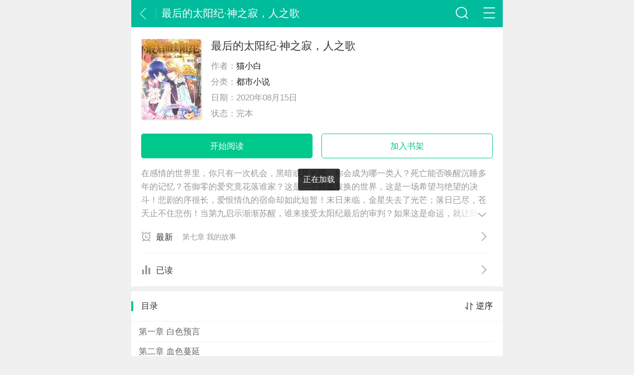

--- FILE ---
content_type: text/html
request_url: https://www.nunubook.com/dushi/14035/
body_size: 6285
content:
<!DOCTYPE html>
<html>
<head>
<meta charset="utf-8" />
    <title>最后的太阳纪·神之寂，人之歌小说_猫小白_最后的太阳纪·神之寂，人之歌小说全文在线阅读 - 努努书坊</title>
    <meta name="description" content="在感情的世界里，你只有一次机会，黑暗或是光明，你会成为哪一类人？死亡能否唤醒沉睡多年的记忆？苍御零的爱究竟花落谁家？这是一个鲜血取换的世界，这是一场希望与绝望的决斗！悲剧的序很长，爱恨情仇的宿命却如此短暂！末日来临，金星失去了光芒；落日已尽，苍天止不住悲伤！当第九启示渐渐苏醒，谁来接受太阳纪最后的审判？如果这是命运，就让我一人承担！" />
    <meta name="keywords" content="最后的太阳纪·神之寂，人之歌,最后的太阳纪·神之寂，人之歌小说,最后的太阳纪·神之寂，人之歌免费在线阅读" />
	<meta name="viewport" content="width=device-width, initial-scale=1.0, maximum-scale=1.0, minimum-scale=1.0, user-scalable=no"/>
    <meta name="mobile-agent" content="format=html5; url=https://www.nunubook.com/dushi/14035/">
    <meta name="applicable-device" content="pc,mobile">
    <meta http-equiv="Cache-Control" content="no-siteapp" />
    <meta http-equiv="Cache-Control" content="no-transform" />
	<meta property="og:type" content="novel"/>
    <meta property="og:title" content="最后的太阳纪·神之寂，人之歌"/>
    <meta property="og:description" content="在感情的世界里，你只有一次机会，黑暗或是光明，你会成为哪一类人？死亡能否唤醒沉睡多年的记忆？苍御零的爱究竟花落谁家？这是一个鲜血取换的世界，这是一场希望与绝望的决斗！悲剧的序很长，爱恨情仇的宿命却如此短暂！末日来临，金星失去了光芒；落日已尽，苍天止不住悲伤！当第九启示渐渐苏醒，谁来接受"/>
    <meta property="og:image" content="https://www.nunubook.com/d/file/d90f0ae9088323c0b56bf06133f613c8.jpg"/>
    <meta property="og:novel:category" content="都市小说"/>
    <meta property="og:novel:author" content="猫小白"/>
    <meta property="og:novel:book_name" content="最后的太阳纪·神之寂，人之歌"/>
	<meta property="og:novel:read_url" content="https://www.nunubook.com/dushi/14035/"/>
	<meta property="og:url" content="https://www.nunubook.com/dushi/14035/"/>
	<meta property="og:novel:status" content="完本"/>
	<meta property="og:novel:author_link" content="https://www.nunubook.com/author/1734/"/>
	<meta property="og:novel:update_time" content="2020-08-15 08:19"/>
	<meta property="og:novel:latest_chapter_name" content="第七章 我的故事"/>
	<meta property="og:novel:latest_chapter_url" content="https://www.nunubook.com/dushi/14035/475737.html"/>
	<link rel="stylesheet" type="text/css" href="https://www.nunubook.com/css/index.min.css">
	<script type="text/javascript">
        function rem() {var t = 100, o = 750, e = document.documentElement.clientWidth || window.innerWidth, n = Math.max(Math.min(e, 480), 320), h = 50;320 >= n && (h = Math.floor(n / o * t * .99)), n > 320 && 362 >= n && (h = Math.floor(n / o * t * 1)), n > 362 && 375 >= n && (h = Math.floor(n / o * t * 1)), n > 375 && (h = Math.floor(n / o * t * .97)), document.querySelector("html").style.fontSize = h + "px"};
        rem();
        window.onresize = function () {rem();}
    </script>
	<script type="text/javascript" src="https://www.nunubook.com/js/jquery.min.js"></script>
</head>
<body class="article_body">
<div class="page_main">
<section class="j_main_art">
<header class="hd_s1">
	<a href="javascript:history.go(-1)" class="header-back icon_back fl"></a>
	<h1 class="hd_tit_l">最后的太阳纪·神之寂，人之歌</h1>	
	<a href="javascript:void(0)" id="menu" title="网站导航" class="m-menu icon_navigation fr"></a>
	<a href="javascript:void(0)" id="search" class="m-search icon_search fr"></a>
</header>
	<ul class="hide-nav">
    <li><a href="https://www.nunubook.com/">首页</a></li>
<li><a href="https://www.nunubook.com/xuanhuan/">玄幻小说</a></li>
<li><a href="https://www.nunubook.com/mohuan/">魔幻小说</a></li>
<li><a href="https://www.nunubook.com/xuanyi/">悬疑小说</a></li>
<li><a href="https://www.nunubook.com/lishi/">历史架空</a></li>
<li><a href="https://www.nunubook.com/dushi/">都市小说</a></li>
<li><a href="https://www.nunubook.com/yanqing/">言情小说</a></li>
<li><a href="https://www.nunubook.com/wuxia/">武侠小说</a></li>
	</ul>
<div class="site-search">
<form method="post" name="searchform" class="site-search-form" action="/e/search/index.php">
<input type="hidden" name="tbname" value="bookname">
<input type="hidden" name="show" value="title,writer">
<input type="hidden" name="tempid" value="1">
<input class="search-input" name="keyboard" type="text" placeholder="输入搜索内容" value=""><button class="search-btn" type="submit"><i class="icon_search"></i></button></form>
</div>
<section class="detail-header" id="bookDetails" data-bookid="14035" data-classid="5">
<div class="detail-header-img"><img src="https://www.nunubook.com/d/file/d90f0ae9088323c0b56bf06133f613c8.jpg" alt="最后的太阳纪·神之寂，人之歌"></div>
<div class="detail-header-info">
    <h2 class="detail-book-title">最后的太阳纪·神之寂，人之歌</h2>
        <p class="detail-book-author"><span>作者：</span><span><a href="https://www.nunubook.com/author/1734/">猫小白</a></span></p>
        <p class="detail-book-classify-etc"><span>分类：</span><span><a href="https://www.nunubook.com/dushi/">都市小说</a></span></p>
	<p class="detail-book-classify-etc"><span>日期：</span><span>2020年08月15日</span></p>
        <p class="detail-book-classify-etc"><span>状态：</span><span>完本</span></p>
</div>
</section>
<section class="cover-fn-buttons">
    <a href="https://www.nunubook.com/dushi/14035/475714.html" class="bs-button button-fill button-block">开始阅读</a>     <a href="javascript:void(0);" onclick="fav(5,14035)" class="bs-button button-block" >加入书架</a>
</section>

<section class="cover-mate">
<div class="cover-book-desc">
<p>在感情的世界里，你只有一次机会，黑暗或是光明，你会成为哪一类人？死亡能否唤醒沉睡多年的记忆？苍御零的爱究竟花落谁家？这是一个鲜血取换的世界，这是一场希望与绝望的决斗！悲剧的序很长，爱恨情仇的宿命却如此短暂！末日来临，金星失去了光芒；落日已尽，苍天止不住悲伤！当第九启示渐渐苏醒，谁来接受太阳纪最后的审判？如果这是命运，就让我一人承担！</p>
<span class="extend-button"><i class="cover-more icon_page_spread"></i></span>
</div>
<a href="https://www.nunubook.com/dushi/14035/475737.html" class="cover-book-latest-chapter"><i class="cover-icon icon_clock"></i><div class="cover-mate-title">最新</div><div class="cover-mate-text">第七章 我的故事</div><i class="cover-icon icon_enter"></i></a>
<div class="cover-book-latest-chapter"><i class="cover-icon icon_trend"></i><div class="cover-mate-title">已读</div><div class="cover-mate-text"><script src="/e/extend/shelfup/readlog.php?classid=5&id=14035"></script></div><i class="cover-icon icon_enter"></i></div>
</section>
<section class="s_card load_list">
<div class="conList">
<div class="title"> <span class="listType">逆序</span><h3>目录</h3></div>
<ul class="list">
<li><a href="https://www.nunubook.com/dushi/14035/475714.html" title="第一章 白色预言">第一章 白色预言</a></li>
<li><a href="https://www.nunubook.com/dushi/14035/475715.html" title="第二章 血色蔓延">第二章 血色蔓延</a></li>
<li><a href="https://www.nunubook.com/dushi/14035/475716.html" title="第三章 我的愿望">第三章 我的愿望</a></li>
<li><a href="https://www.nunubook.com/dushi/14035/475717.html" title="第四章 血色黎明">第四章 血色黎明</a></li>
<li><a href="https://www.nunubook.com/dushi/14035/475718.html" title="第五章 光之女神">第五章 光之女神</a></li>
<li><a href="https://www.nunubook.com/dushi/14035/475721.html" title="第六章 迎接朝阳">第六章 迎接朝阳</a></li>
<li><a href="https://www.nunubook.com/dushi/14035/475725.html" title="第七章 秘鲁刻印">第七章 秘鲁刻印</a></li>
<li><a href="https://www.nunubook.com/dushi/14035/475728.html" title="第八章 第九启示">第八章 第九启示</a></li>
<li><a href="https://www.nunubook.com/dushi/14035/475729.html" title="第一章 最后一夜">第一章 最后一夜</a></li>
<li><a href="https://www.nunubook.com/dushi/14035/475730.html" title="第二章 开战号角">第二章 开战号角</a></li>
</ul>
<div class="pageNum" id="pageNum">
<span class="bn prev off">上一页</span> <span class="bn next">下一页</span>
<div class="sel"> <span class="curTip">1</span> / <span class="total">10</span><select></select></div>
</div>
</div>           
</section>
<section class="cover-related-books">
<header class="header header-line"><h3 class="title">看过这本书的人还在看</h3></header>
<div class="books-group-4n">
<ul class="books-group-4">
<li class="book">
            <a href="https://www.nunubook.com/xuanhuan/2133/">
                <div class="book-cover"><img src="https://www.nunubook.com/d/file/e275809180de7bc540a90d1ad6982ce4.jpg" class="book-cover-img"></div>
                <div class="book-title">七王国的骑士·冰与火之歌外传</div>
                <div class="book-author">乔治·马丁</div>
            </a>
        </li><li class="book">
            <a href="https://www.nunubook.com/waiguo/6418/">
                <div class="book-cover"><img src="https://www.nunubook.com/d/file/478dcf30de91e1a0d5188bb0eac0f4b7.jpg" class="book-cover-img"></div>
                <div class="book-title">沙门空海之大唐鬼宴·卷之四·不空</div>
                <div class="book-author">梦枕獏</div>
            </a>
        </li><li class="book">
            <a href="https://www.nunubook.com/xuanhuan/3149/">
                <div class="book-cover"><img src="https://www.nunubook.com/d/file/ab67d9f8e87d541438d277c65a04a122.jpg" class="book-cover-img"></div>
                <div class="book-title">碟形世界·实习女巫和空帽子</div>
                <div class="book-author">特里·普拉切特</div>
            </a>
        </li><li class="book">
            <a href="https://www.nunubook.com/xuanhuan/2177/">
                <div class="book-cover"><img src="https://www.nunubook.com/d/file/acb58b210ca3cd048af9c6a5b3df33ef.jpg" class="book-cover-img"></div>
                <div class="book-title">太平裂碑记4·九域一统</div>
                <div class="book-author">楚国</div>
            </a>
        </li><li class="book">
            <a href="https://www.nunubook.com/xuanhuan/3030/">
                <div class="book-cover"><img src="https://www.nunubook.com/d/file/7934cac67b0409e75219692e2d4f7836.jpg" class="book-cover-img"></div>
                <div class="book-title">地火明夷5·天舞之卷</div>
                <div class="book-author">燕垒生</div>
            </a>
        </li><li class="book">
            <a href="https://www.nunubook.com/dushi/14328/">
                <div class="book-cover"><img src="/e/data/images/notimg.gif" class="book-cover-img"></div>
                <div class="book-title">潘多拉的骑士们之火焰少女</div>
                <div class="book-author">艾可乐</div>
            </a>
        </li><li class="book">
            <a href="https://www.nunubook.com/zhentantuili/5599/">
                <div class="book-cover"><img src="https://www.nunubook.com/d/file/1b6fab8c3d76cf72a2dc28f4ab010c34.jpg" class="book-cover-img"></div>
                <div class="book-title">沉没的钢琴·镜创士还原的犯罪拼图</div>
                <div class="book-author">佐藤友哉</div>
            </a>
        </li><li class="book">
            <a href="https://www.nunubook.com/mohuan/7631/">
                <div class="book-cover"><img src="https://www.nunubook.com/d/file/e125d69cb707bda36623e52f61a44f0c.jpg" class="book-cover-img"></div>
                <div class="book-title">平行的世界1·原始人</div>
                <div class="book-author">罗伯特·索耶</div>
            </a>
        </li></ul>
</div>


</section>
<section class="cover-author-other-books">
<header class="header header-line">
<h3 class="title">作者的其他作品</h3>
</header>
<ul class="listsmall-ul">
<li>
<a href="https://www.nunubook.com/dushi/14032/" title="娃娃千岁千千岁">
<div class="big-wrap"><div class="listbook-cove">
<img class="book-cover-img" src="https://www.nunubook.com/d/file/4c8dc72f410e64d23498eea05a4e462f.jpg" alt="娃娃千岁千千岁">
</div>
<div class="listbook-info">
<h3>娃娃千岁千千岁</h3>
<p>猫小白</p>
<p class="text">一个是外表冷漠英俊的内心温柔善良的天使牧一俊；一个是又酷又帅的孤高嚣张但是智慧全能恶男牧一帧；一个是小巧可爱拥有一张精致苹果，个性率真女扮男装的纯情辛蒂；同时遇上了降临人间甜美俏皮的九百九十九岁的魔族公主——娃娃，爆笑有趣的高校生活就这样在娃娃的胡闹中开始了！娃娃与一帧的各项异能相互攀比，辛蒂与娃娃的情敌竞争……无意间闯入风云三人组生活的娃娃，演出一场又一场滑稽而精彩的欢喜大剧。也因为魔族的阴谋，将原本毫无交集的俊和娃娃的命运紧密联系在一起！纵使万般阻拦也无法将他们分开……所谓是天使的最后总会在天堂翱翔，是王子的总会在神话里为公主带来幸福。</p>
</div>
</div>
</a>
</li>
<li>
<a href="https://www.nunubook.com/dushi/14034/" title="花颜恶男女仆室">
<div class="big-wrap"><div class="listbook-cove">
<img class="book-cover-img" src="https://www.nunubook.com/d/file/e643e0dae070c34d84442596823d5018.jpg" alt="花颜恶男女仆室">
</div>
<div class="listbook-info">
<h3>花颜恶男女仆室</h3>
<p>猫小白</p>
<p class="text">谁能告诉我，那玫瑰一样美丽的少女的胸部是怎么回事？谁能告诉我，此刻像女王一样奴役着我的男生又是怎么回事？谁能告诉我，作为“男生恐惧症”严重患者的我和这该死的比女生还漂亮的他之间到底是怎么回事？致在天国的母亲大人啊，看到不该看的东西果然是要遭报应的！谁来拯救我这个被花颜恶男列入调教系教程必修功课——之道具的可怜人啊！</p>
</div>
</div>
</a>
</li>
<li>
<a href="https://www.nunubook.com/dushi/14038/" title="最后的太阳纪·魔之瞳，神之子">
<div class="big-wrap"><div class="listbook-cove">
<img class="book-cover-img" src="https://www.nunubook.com/d/file/579a741a1948ee8813a4064cff5f8a0c.jpg" alt="最后的太阳纪·魔之瞳，神之子">
</div>
<div class="listbook-info">
<h3>最后的太阳纪·魔之瞳，神之子</h3>
<p>猫小白</p>
<p class="text">神秘灭门惨案，垂死者最后一句遗言如同诅咒敲响了噩梦的警钟。“命运之门”即将开启，华丽的圆舞曲启动宿命的轮盘。神秘紫眸男人展开黑色的羽翼腾空降临，是敌？是友？空洞幻境的梦魇还在继续。神遗留下来的权杖究竟归属何方？它能否化解这一次末日浩劫？“世纪末黑暗”大记录，记载你所未知的过去与将来。太阳纪的结束，谁能挽回世界？直到最后……谁会留在我身边？是你吗？</p>
</div>
</div>
</a>
</li>
<li>
<a href="https://www.nunubook.com/dushi/14030/" title="猫小白之幻境灵踪事件">
<div class="big-wrap"><div class="listbook-cove">
<img class="book-cover-img" src="https://www.nunubook.com/d/file/b27f267196ebffb1193e4d850b66a930.jpg" alt="猫小白之幻境灵踪事件">
</div>
<div class="listbook-info">
<h3>猫小白之幻境灵踪事件</h3>
<p>猫小白</p>
<p class="text">我——猫小白，人生依旧混乱中。继上次成功地将艾寇和南宫莲从涡中解救出来后，竟然再次撞进了莫名的梦境，那个浑身充满了神秘气息的女生是我的梦中情人？！！骗谁啊！至少也要给我一个浪漫的相遇场景吧，被鬼追可不是什么值得回味的记忆！！更可悲的是，我在她的眼里竟然变成了幽灵！！拜托！别诅咒我死啊！！</p>
</div>
</div>
</a>
</li>
<li>
<a href="https://www.nunubook.com/dushi/14028/" title="学长殿下花之帝">
<div class="big-wrap"><div class="listbook-cove">
<img class="book-cover-img" src="https://www.nunubook.com/d/file/e38ec4466f9a582457d11d280ab6c1e7.jpg" alt="学长殿下花之帝">
</div>
<div class="listbook-info">
<h3>学长殿下花之帝</h3>
<p>猫小白</p>
<p class="text">堆满垃圾的房间、散发着怪味的衣服……这里真的是女孩子的房间吗？就是猪圈，也比这里洁净许多倍好吗！明明是男生，却长得纤细美丽，房间更整洁干净得令人自惭形秽，真是让人……好想踩几脚啊！当大大咧咧的粗线条少女遇到了敏感而有洁癖的美少年学长殿下，将会迸发出怎样的火花？宿命的吸引，天生的缘分，友人的推波助澜，凰华学园最劲爆的花之帝的梦之恋开始上演！温暖的狗狗，冷漠的狐狸，究竟谁更胜一筹？</p>
</div>
</div>
</a>
</li>
</ul></section><footer class="ft_cm">
<div class="m-ft"><p>Copyright © <a href="/"> 免费小说在线阅读</a> </p></div>
</footer>
</section>
<span class="load">正在加载</span>
</div>
<script type="text/javascript" src="/js/bookzj.js"></script>
<script>tj();</script>
</body>
</html>

--- FILE ---
content_type: text/css
request_url: https://www.nunubook.com/css/index.min.css
body_size: 11385
content:
/* @date 2018-07-06 */
a,abbr,acronym,address,applet,article,aside,audio,b,big,blockquote,body,canvas,caption,center,cite,code,dd,del,details,dfn,div,dl,dt,em,fieldset,figcaption,figure,footer,form,h1,h2,h3,h4,h5,h6,header,hgroup,html,i,iframe,img,ins,kbd,label,legend,li,mark,menu,nav,object,ol,p,pre,q,s,samp,section,small,span,strike,strong,sub,summary,sup,table,tbody,td,tfoot,th,thead,time,tr,tt,u,ul,var,video {
    margin: 0;
    padding: 0;
    border: 0;
    outline: 0;
}

article,aside,details,figcaption,figure,footer,header,hgroup,menu,nav,section {
    display: block
}

html {
    font-family: Microsoft YaHei,Helvetica Neue,Helvetica,STHeiTi,Arial,sans-serif;
    -ms-text-size-adjust: 100%;
    -webkit-text-size-adjust: 100%;
    font-size: 62.5%;
    line-height: 1.5
}

body {
    font-size: 16px;
    overflow-x: hidden;
    min-width: 320px;
    background: #e8e8e8
}

a,body {
    color: #1a1a1a
}

a {
    text-decoration: none
}

a:active {
    color: #3990e6;
    outline: 0
}
svg:not(:root) {
    overflow: hidden
}
hr {
    -webkit-box-sizing: content-box;
    box-sizing: content-box;
    height: 0
}
pre {
    overflow: auto;
    white-space: pre;
    white-space: pre-wrap;
    word-wrap: break-word
}

code,kbd,pre,samp {
    font-family: monospace;
    font-size: 1rem
}

mark {
    background: #ff0;
    color: #1a1a1a
}

dfn {
    font-style: italic
}

table {
    border-collapse: collapse;
    border-spacing: 0
}

td,th {
    padding: 0
}

ol,ul {
    list-style: none outside none
}

h1,h2,h3,h4,h5,h6,strong {
    font-size: 100%;
    font-weight: 400
}

img {
    vertical-align: middle;
    border: 0;
    -ms-interpolation-mode: bicubic
}

button,input,optgroup,select,textarea {
    color: inherit;
    font: inherit;
    margin: 0
}

button {
    overflow: visible
}

button,select {
    text-transform: none
}

button,html input[type=button],input[type=reset],input[type=submit] {
    -webkit-appearance: button;
    cursor: pointer
}

button[disabled],html input[disabled] {
    cursor: default
}

button::-moz-focus-inner,input::-moz-focus-inner {
    border: 0;
    padding: 0
}

input {
    line-height: normal
}

input[type=checkbox],input[type=radio] {
    -webkit-box-sizing: border-box;
    box-sizing: border-box;
    padding: 0
}

input[type=number]::-webkit-inner-spin-button,input[type=number]::-webkit-outer-spin-button {
    height: auto
}

input[type=search] {
    -webkit-appearance: textfield;
    -webkit-box-sizing: border-box;
    box-sizing: border-box
}

input[type=search]::-webkit-search-cancel-button,input[type=search]::-webkit-search-decoration {
    -webkit-appearance: none
}

textarea {
    overflow: auto;
    resize: vertical
}

input::-moz-placeholder,textarea::-moz-placeholder {
    color: #ccc
}

input:-ms-input-placeholder,textarea:-ms-input-placeholder {
    color: #ccc
}

input::-webkit-input-placeholder,textarea::-webkit-input-placeholder {
    color: #ccc
}

.border_box {
    -webkit-box-sizing: border-box;
    box-sizing: border-box
}

.fl {
    float: left
}

.fr {
    float: right
}

.hide {
    display: none!important
}

.show {
    display: block!important
}

.ellipsis {
    white-space: nowrap;
    -o-text-overflow: ellipsis;
    text-overflow: ellipsis;
    overflow: hidden
}

.break {
    word-break: break-all;
    word-wrap: break-word
}

.noScript {
    margin: 10px;
    text-align: center;
    background: #adb9c4;
    color: #fff;
    display: block;
    height: 40px;
    line-height: 40px
}

@font-face {
    font-family: SinaHomeFont;
    src: url(fonts/SinaHomeFont.ttf) format("truetype"),url(fonts/SinaHomeFont.woff) format("woff"),url(fonts/SinaHomeFont.svg#SinaHomeFont) format("svg");
    font-weight: 400;
    font-style: normal
}

[class*=" icon_"],[class^=icon_] {
    font-family: SinaHomeFont!important;
    speak: none;
    font-style: normal;
    font-weight: 400;
    -webkit-font-feature-settings: normal;
    font-feature-settings: normal;
    font-variant: normal;
    text-transform: none;
    line-height: 1;
    -webkit-font-smoothing: antialiased;
    -moz-osx-font-smoothing: grayscale
}

.icon_add:before {
    content: "\E600"
}

.icon_adown:before {
    content: "\E645"
}

.icon_audio:before {
    content: "\E635"
}

.icon_aup:before {
    content: "\E644"
}

.icon_b_delete:before {
    content: "\E92D"
}

.icon_b_refresh:before {
    content: "\E92E"
}

.icon_b_video:before {
    content: "\E92F"
}

.icon_back:before {
    content: "\E921"
}

.icon_back_1:before {
    content: "\E653"
}

.icon_cai:before {
    content: "\E615"
}

.icon_cai_1:before {
    content: "\E616"
}

.icon_camera:before {
    content: "\E624"
}

.icon_camera_2:before {
    content: "\E656"
}

.icon_candle:before {
    content: "\E05C"
}

.icon_change:before {
    content: "\E928"
}

.icon_check:before {
    content: "\E900"
}

.icon_clock:before {
    content: "\E655"
}

.icon_close:before {
    content: "\E003"
}

.icon_close_1:before {
    content: "\E652"
}

.icon_collect:before {
    content: "\E926"
}

.icon_collected:before {
    content: "\E927"
}

.icon_colse:before {
    content: "\E637"
}

.icon_com:before {
    content: "\E930"
}

.icon_com_b:before {
    content: "\E925"
}

.icon_comment:before {
    content: "\E603"
}

.icon_comment_comment_ico:before {
    content: "\E008"
}

.icon_comment_launch_ico:before {
    content: "\E009"
}

.icon_comment_praise_ico:before {
    content: "\E010"
}

.icon_comment_title_ico:before {
    content: "\E011"
}

.icon_date:before {
    content: "\E643"
}

.icon_delete:before {
    content: "\E901"
}

.icon_delete_old:before {
    content: "\E007"
}

.icon_ding:before {
    content: "\E617"
}

.icon_ding_1:before {
    content: "\E618"
}

.icon_down_18:before {
    content: "\E619"
}

.icon_download:before {
    content: "\E92B"
}

.icon_download_1:before {
    content: "\E604"
}

.icon_download_2:before {
    content: "\E605"
}

.icon_edit:before {
    content: "\E657"
}

.icon_enter:before {
    content: "\E92C"
}

.icon_exclamation:before {
    content: "\E623"
}

.icon_file:before {
    content: "\E633"
}

.icon_fire:before {
    content: "\E015"
}

.icon_gender:before {
    content: "\E642"
}

.icon_headportrait:before {
    content: "\E91C"
}

.icon_home:before {
    content: "\E924"
}

.icon_hot:before {
    content: "\E606"
}

.icon_img:before {
    content: "\E607"
}

.icon_img_g:before {
    content: "\E920"
}

.icon_img_list:before {
    content: "\E91F"
}

.icon_interest:before {
    content: "\E608"
}

.icon_iq_refresh:before {
    content: "\E013"
}

.icon_kdata:before {
    content: "\E661"
}

.icon_khot:before {
    content: "\E660"
}

.icon_kuser:before {
    content: "\E659"
}

.icon_lg:before {
    content: "\E931"
}

.icon_like:before {
    content: "\E630"
}

.icon_live:before {
    content: "\E932"
}

.icon_loading:before {
    content: "\E004"
}

.icon_location:before {
    content: "\E933"
}

.icon_location2:before {
    content: "\E634"
}

.icon_logo_m:before {
    content: "\E91A"
}

.icon_menu:before {
    content: "\E60B"
}

.icon_menu_44:before {
    content: "\E648"
}

.icon_more:before {
    content: "\E006"
}

.icon_navigation:before {
    content: "\E91D"
}

.icon_open:before {
    content: "\E60C"
}

.icon_open_18:before {
    content: "\E620"
}

.icon_packup:before {
    content: "\E014"
}

.icon_page_audio:before {
    content: "\E902"
}

.icon_page_audio_loading:before {
    content: "\E903"
}

.icon_page_audio_pause:before {
    content: "\E904"
}

.icon_page_audio_play:before {
    content: "\E905"
}

.icon_page_check:before {
    content: "\E906"
}

.icon_page_checked:before {
    content: "\E907"
}

.icon_page_comment_1:before {
    content: "\E90A"
}

.icon_page_comment_2:before {
    content: "\E90B"
}

.icon_page_comment_3:before {
    content: "\E90C"
}

.icon_page_comment_4:before {
    content: "\E90D"
}

.icon_page_edit:before {
    content: "\E90E"
}

.icon_page_loading:before {
    content: "\E90F"
}

.icon_page_praise:before {
    content: "\E910"
}

.icon_page_share:before {
    content: "\E911"
}

.icon_page_share_1:before {
    content: "\E912"
}

.icon_page_spread:before {
    content: "\E913"
}

.icon_page_unchecked:before {
    content: "\E914"
}

.icon_page_v:before {
    content: "\E915"
}

.icon_page_video:before {
    content: "\E916"
}

.icon_people:before {
    content: "\E641"
}

.icon_phone_18:before {
    content: "\E621"
}

.icon_pictures:before {
    content: "\E934"
}

.icon_play:before {
    content: "\E935"
}

.icon_play_2:before {
    content: "\E639"
}

.icon_praise:before {
    content: "\E922"
}

.icon_push:before {
    content: "\E936"
}

.icon_quotes:before {
    content: "\E918"
}

.icon_refresh:before {
    content: "\E636"
}

.icon_refresh_fl:before {
    content: "\E937"
}

.icon_return:before {
    content: "\E91B"
}

.icon_s_del:before {
    content: "\E938"
}

.icon_s_refresh:before {
    content: "\E939"
}

.icon_s_video:before {
    content: "\E93A"
}

.icon_same:before {
    content: "\E640"
}

.icon_search:before {
    content: "\E91E"
}

.icon_search_44:before {
    content: "\E647"
}

.icon_set:before {
    content: "\E93B"
}

.icon_share:before {
    content: "\E929"
}

.icon_share2:before {
    content: "\E923"
}

.icon_sina_logo:before {
    content: "\E60E"
}

.icon_star:before {
    content: "\E614"
}

.icon_stock:before {
    content: "\E631"
}

.icon_tag_pic_ico:before {
    content: "\E012"
}

.icon_telephone:before {
    content: "\E92A"
}

.icon_tick:before {
    content: "\E622"
}

.icon_time:before {
    content: "\E93C"
}

.icon_top:before {
    content: "\E93D"
}

.icon_top_1:before {
    content: "\E60F"
}

.icon_top_2:before {
    content: "\E610"
}

.icon_trend:before {
    content: "\E658"
}

.icon_uninterested:before {
    content: "\E93E"
}

.icon_user:before {
    content: "\E93F"
}

.icon_user_2:before {
    content: "\E649"
}

.icon_v:before {
    content: "\E646"
}

.icon_video:before {
    content: "\E612"
}

.icon_video_refresh_ico:before {
    content: "\E017"
}

.icon_video2:before {
    content: "\E632"
}

.icon_view:before {
    content: "\E940"
}

.icon_view_old:before {
    content: "\E005"
}

.icon_weibo:before {
    content: "\E613"
}

.page_main {
    max-width: 750px;
    margin: 0 auto
}

.card_module {
    clear: both;
    overflow: hidden;
    margin-bottom: .16rem;
    background: #fff;
    border-bottom: 1px solid #e4e4e4
}
html {
    -webkit-font-smoothing: antialiased;
    text-rendering: optimizeLegibility
}
/*home*/
.hd_s1 {
    background: #00bb9c;
}

.hd_s1 {
    height: .88rem;
    line-height: .88rem;
    color: #fff;
    font-size: .34rem;
    position: relative;
    overflow: hidden
}
.hd_tit {
    position: absolute;
    width: 100%;
    text-align: center;
    z-index: 1;
    left: 0
}

.hd_tit_a,.hd_tit_a:hover,.hd_tit_a:visited {
    color: #fff
}
.hd_tit_l {
    float: left;
    padding-left: .2rem;
    position: relative;
    font-size: .34rem;
    white-space: nowrap;
    text-overflow: ellipsis;
    word-break: break-all;
    width: 60%;
    overflow: hidden;
}
.hd_tit_l:before {
    position: absolute;
    left: 0;
    top: .28rem;
    content: "";
    display: inline-block;
    width: 2px;
    height: .34rem;
    background: hsla(0,0%,100%,.15);
}
.logo {
    float: left;
    padding-left: .2rem;
    position: relative;
    font-size: .42rem;
}
.hd_tit_l .icon_enter {
    color: hsla(0,0%,100%,.6)
}
.header-back{
    font-size: .38rem;
    color: #fff;
    padding: .25rem .2rem;
}
.header-back:hover, .header-back:visited {
    color: #fff!important;
}
.m-menu{
    width: .48rem;
    height: .48rem;
    font-size: .48rem;
    color: #fff;
    padding: .2rem;
    position: relative;
    z-index: 5;
}
.m-menu:hover, .m-menu:visited {
    color: #fff!important;
}
.hide-nav {
    position: relative;
    line-height: .68rem;
    width: 100%;
    background: #fff;
    z-index: 100000;
    display: none;
    overflow: hidden;
    box-shadow: 0 0 1px #eaeaea;
    border-bottom: 1px solid #eaeaea;
}
.hide-nav li {
    float: left;
    width: 25%;
    text-align: center;
    box-sizing: border-box;
}
.hide-nav li a {
    height: .68rem;
    line-height: .68rem;
}
.m-search{
    width: .48rem;
    height: .48rem;
    font-size: .48rem;
    color: #fff;
    padding: .2rem;
    position: relative;
    z-index: 5;
}
.m-search:hover, .m-search:visited {
    color: #fff!important;
}
.site-search {
    position: relative;
    width: 100%;
    background: #fff;
    z-index: 100000;
    display: none;
    overflow: hidden;
    box-shadow: 0 0 1px #eaeaea;
    border-bottom: 1px solid #eaeaea;
}
.site-search-form {
    padding: 15px;
}
.site-search .search-input {
    float: left;
    color: #999;
    border: solid 1px #ddd;
    width: 85%;
    height: 36px;
    font-size: 14px;
    padding: 4px 12px;
    border-right: none;
    border-radius: 2px 0 0 2px;
    outline: none;
    box-sizing: border-box;
}
.site-search .search-btn {
    color: #fff;
    border: none;
    background: #00c98d;
    height: 36px;
    font-size: 14px;
    padding: 0 12px;
    border-radius: 0 2px 2px 0;
    width: 15%;
}
a.icon_delete:before {
    content: "\E901";
    position: absolute;
    right: .25rem;
}
a.icon_delete{
    font-size: .36rem;
    margin-top: .03rem;
}
.hd_ic_lg {
    font-size: .8rem;
    color: #fff;
    margin-top: .06rem
}

.hd_ic_lg:hover,.hd_ic_lg:visited {
    color: #fff!important
}
.hd {
    box-sizing: border-box;
    -webkit-box-sizing: border-box;
    padding: .24rem 0 .08rem;
    position: relative;
    background: url(img/bg.png) 0 0 no-repeat;
    background-size: cover;
    text-align: center
}
/*home pages*/
.m-isgood,.m-news{
	background: #fff;
    margin-bottom: .16rem;
}
.m-book-wrapper{
	margin-bottom: .16rem;
    background-color: #fff;
    border-bottom: 1px solid #eaeaea;
}
.tab-header {
    height: 40px;
    line-height: 40px;
    border-bottom: 1px solid #eaeaea;
    background: #fff;
}
.justify {
    -webkit-box-align: center;
    -webkit-box-pack: justify;
    -webkit-box-orient: horizontal;
    display: -webkit-box;
}
.tab-header .header-item {
    padding: 0 .32rem;
    font-size: .28rem;
    cursor: pointer;
    margin: 0 .32rem;
}
.tab-header .header-item.cur {
    margin-top: -1px;
    border-bottom: 2px solid #00c98d;
    color: #00c98d;
}
.tab-container .container-item.cur {
    display: block;
}
.tab-container .container-item {
    display: none;
}
/*fm*/
.detail-header{
	background: #fff;
    display: -webkit-box;
    display: -webkit-flex;
    display: flex;
    padding: .4rem .32rem .32rem;
    overflow: hidden;
}
.detail-header-img {
    width: 1.96rem;
    height: 2.6rem;
    margin-right: .32rem;
}
.detail-header-img img {
    width: 100%;
    height: 100%;
	box-shadow: 1px 1px 3px rgba(0,0,0,0.2);
    border-radius: 4px;
}
.detail-header-info {
    display: -webkit-box;
    display: -webkit-flex;
    display: flex;
    -webkit-box-orient: vertical;
    -webkit-box-direction: normal;
    flex-direction: column;
    -webkit-box-flex: 1;
    -webkit-flex: 1;
    flex: 1;
    font-size: .28rem;
    color: #999;
    line-height: .36rem;
    overflow: hidden;
}
.detail-book-title {
    font-size: .36rem;
    color: #333;
    line-height: .46rem;
    display: -webkit-box;
    overflow: hidden;
    text-overflow: ellipsis;
    -webkit-box-orient: vertical;
    -webkit-line-clamp: 2;
}
.detail-book-author {
    color: #999;
    padding: .24rem 0 .16rem;
}
.detail-book-classify-etc {
    margin-bottom: .16rem;
}
.cover-fn-buttons {
	background: #fff;
    display: -webkit-box;
    display: -webkit-flex;
    display: flex;
    padding: 0 .32rem;
}
.cover-fn-buttons .bs-button:not(:last-child) {
    margin-right: .28rem;
}
.bs-button.button-block {
    display: block;
}
.bs-button.button-fill {
    background: #00c98d;
    color: #fff;
}
.cover-fn-buttons .bs-button {
    -webkit-box-flex: 1;
    -webkit-flex: 1;
    flex: 1;
}
.bs-button {
    display: inline-block;
    height: .78rem;
    line-height: .8rem;
    padding: 0 .2rem;
    border: 1px solid #00c98d;
    border-radius: .08rem;
    font-size: .28rem;
    color: #00c98d;
    text-align: center;
}
.cover-mate {
    margin-bottom: .16rem;
    background: #fff;
	position: relative;
    overflow: hidden;
}
.cover-book-desc {
    position: relative;
    margin: 0 .32rem;
    padding-top: .28rem;
}
.cover-book-desc p {
    line-height: .44rem;
    font-size: .28rem;
    color: #999;
    display: -webkit-box;
    overflow: hidden;
    text-overflow: ellipsis;
    -webkit-box-orient: vertical;
    -webkit-line-clamp: 4;
}
.cover-book-desc.opened p {
    display: block;
}
.cover-book-desc.opened i {
    -webkit-transform: rotate(-180deg);
    transform: rotate(-180deg);
}
.cover-book-latest-chapter {
    position: relative;
    display: -webkit-box;
    display: -webkit-flex;
    display: flex;
    -webkit-box-align: center;
    -webkit-align-items: center;
    align-items: center;
    height: 1.08rem;
    padding: 0 .32rem;
    font-size: .24rem;
    color: #999;
}
.cover-mate-title {
    font-size: .28rem;
    color: #333;
}
.cover-mate-text {
    -webkit-box-flex: 1;
    -webkit-flex: 1;
    flex: 1;
    padding: 0 .32rem;
}
.cover-book-desc .extend-button {
    display: none;
    position: absolute;
    right: 0;
    bottom: -.06rem;
    width: 1.28rem;
    height: .44rem;
    line-height: .56rem;
    padding-right: .18rem;
    text-align: right;
    background: -webkit-gradient(linear,left top,right top,from(rgba(255,255,255,0)),color-stop(70%,#fff),color-stop(70%,#fff));
    background: -webkit-linear-gradient(left,rgba(255,255,255,0),#fff 70%,#fff);
    background: linear-gradient(to right,rgba(255,255,255,0),#fff 70%,#fff);
}
.cover-more{
    display: inline-block;
    font-size: .36rem;
    color: #999;
}
.cover-icon {
    display: block;
    height: .32rem;
    width: .32rem;
    margin-right: .16rem;
    vertical-align: middle;
    font-size: .32rem;
}
.cover-book-latest-chapter:after {
    content: '';
    border-bottom: 1px solid #f2f2f2;
    position: absolute;
    bottom: 0;
    left: .32rem;
    right: .32rem;
}
.conList {
    background: #fff;
    position: relative;
}
.conList .title {
    padding: .32rem;
    position: relative;
    height: .32rem;
    line-height: .32rem;
    padding-left: .32rem;
    font-size: .28rem;
    border-bottom: 1px solid #f3f3f3;
}
.conList h3 {
    font-size: .28rem;
    color: #333;
}
.conList .title:after{
    content: '';
    width: .06rem;
    height: .32rem;
    display: inline-block;
    background: #00c98d;
    position: absolute;
    top: .32rem;
    left: 0;
    line-height: .32rem;
}
.conList .pageNum {
    border-top: 1px solid #f2f2f2;
    border-bottom: 1px solid #f2f2f2;
    padding: .32rem;
    text-align: center;
    height: .32rem;
    line-height: .32rem;
    font-size: .28rem;
}
.conList .title .listType {
    float: right;
    cursor: pointer;
}

.conList .pageNum .bn {
    text-align: center;
    width: auto;
    height: .32rem;
    line-height: .32rem;
    cursor: pointer;
}

.conList .pageNum .prev {
    float: left
}

.conList .pageNum .next {
    float: right
}

.conList .pageNum .off,.conList .pageNum .next.off:after,.conList .pageNum .prev.off:after {
    visibility: hidden
}

.conList .pageNum .sel {
    margin: 0px auto;
    position: relative;
    text-align: center;
    width: 110px;
    height: .32rem;
    line-height: .32rem;
}

.conList .pageNum .curTip {
    color: #226FCE
}
.conList .list li {
    color: #666;
    height: 40px;
    line-height: 40px;
    padding: 0 15px
}

.conList .pageNum select {
    height: 24px;
    left: 0;
    opacity: 0;
    position: absolute;
    top: 0;
    width: 100%;
    cursor: pointer;
}
.conList .list li>a {
    border-bottom: 1px solid #f2f2f2;
    color: #666;
    display: block;
    height: 100%;
    overflow: hidden;
    text-decoration: none;
    text-overflow: ellipsis;
    white-space: nowrap;
    font-size: .28rem;
}
.conList .title .listType:after {
    background: url(../images/reserve.png) no-repeat 0 center;
    background-size: .26rem .26rem;
    content: "";
    float: left;
    height: .32rem;
    margin-right: .1rem;
    width: .26rem;
    font-size: .26rem;
}
.conList .pageNum .sel:after {
    border: 5px solid #676767;
    border-color: #676767 transparent transparent;
    content: "";
    height: 0;
    position: absolute;
    right: .26rem;
    top: .1rem;
    width: 0;
}
/*my like*/
.cover-related-books{
	background: #fff;
    margin-bottom: .16rem;
}
.header-line {
    padding-bottom: .31rem;
    border-bottom: 1px solid #f3f3f3;
}
.header {
    background: #fff;
    width: 100%;
    padding: .26rem 0;
    font-size: 0;
    position: relative;
}
.header .title {
    padding-left: .32rem;
    color: #333;
    display: inline-block;
    height: .32rem;
    line-height: .32rem;
    font-size: .28rem;
    position: relative;
}
.header .title:after {
    content: '';
    width: .06rem;
    height: .28rem;
    display: inline-block;
    background: #00c98d;
    position: absolute;
    top: .02rem;
    left: 0;
}
.book {
    margin-right: .32rem;
    width: 100%;
    overflow: hidden;
    display: -webkit-box;
    -webkit-box-orient: vertical;
    -webkit-box-flex: 1;
}
.books-group-4n {
    margin: 0;
}
.books-group-4 {
    margin: 0;
    text-align: center;
    padding: .32rem 0 .2rem .32rem;
    display: block;
    overflow: hidden;
}
.books-group-4 .book {
    width: 25%;
    display: inline-block;
    margin: 0;
    padding-right: .32rem;
    float: left;
    -webkit-box-sizing: border-box;
    -webkit-tap-highlight-color: transparent;
}
.book .book-cover {
    display: -webkit-box;
    width: 100%;
    padding-top: 133.33333%;
    -webkit-box-flex: 2;
    -webkit-box-orient: vertical;
    position: relative;
    overflow: hidden;
	box-shadow: 1px 1px 3px rgba(0,0,0,0.2);
    border-radius: 4px;
}
.book .book-cover::before {
    content: ' ';
    display: inline-block;
    position: absolute;
    -webkit-box-sizing: border-box;
    box-sizing: border-box;
    /*border: .01rem solid rgba(0,0,0,.1);*/
    top: 50%;
    left: 50%;
    -webkit-transform: translate(-50%,-50%);
    transform: translate(-50%,-50%);
    width: 100%;
    height: 100%;
    z-index: 2;
}
.book .book-cover-img {
    display: block;
    -webkit-box-flex: 2;
    position: absolute;
    top: 50%;
    left: 50%;
    -webkit-transform: translate(-50%,-50%);
    transform: translate(-50%,-50%);
    min-width: 100%;
    min-height: 100%;
    height: 100%;
}
.book .book-title {
    color: #333;
    width: 100%;
    margin: .16rem 0 .04rem;
    font-size: .24rem;
    overflow: hidden;
    white-space: nowrap;
    text-overflow: ellipsis;
    word-break: break-all;
    display: block;
    line-height: .32rem;
    height: .32rem;
    text-align: center;
}
.book .book-author {
    color: #999;
    font-size: .24rem;
    overflow: hidden;
    white-space: nowrap;
    text-overflow: ellipsis;
    word-break: break-all;
    display: block;
    line-height: .32rem;
    height: .32rem;
    text-align: center;
    margin-bottom: .12rem;
}
.book:last-of-type {
    margin-right: 0;
}
/*ys home tab*/
.ys {
    margin-right: .32rem;
    width: 100%;
    overflow: hidden;
    display: -webkit-box;
    -webkit-box-orient: vertical;
    -webkit-box-flex: 1;
}
.ys-group-4n {
    margin: 0;
}
.ys-group-4 {
    margin: 0;
    text-align: center;
    padding: .32rem 0 .2rem .32rem;
    display: block;
    overflow: hidden;
}
.ys-group-4 .ys {
    width: 25%;
    display: inline-block;
    margin: 0;
    padding-right: .32rem;
    float: left;
    -webkit-box-sizing: border-box;
    -webkit-tap-highlight-color: transparent;
}
.ys .ys-cover {
    display: -webkit-box;
    width: 100%;
    padding-top: 133.33333%;
    -webkit-box-flex: 2;
    -webkit-box-orient: vertical;
    position: relative;
    overflow: hidden;
	box-shadow: 1px 1px 3px rgba(0,0,0,0.2);
    border-radius: 4px;
	background: url(../images/ys-online-load.png);
    -webkit-background-size: 100% 100%;
    background-size: 100% 100%;
}
.ys .ys-cover::before {
    content: ' ';
    display: inline-block;
    position: absolute;
    -webkit-box-sizing: border-box;
    box-sizing: border-box;
    /*border: .01rem solid rgba(0,0,0,.1);*/
    top: 50%;
    left: 50%;
    -webkit-transform: translate(-50%,-50%);
    transform: translate(-50%,-50%);
    width: 100%;
    height: 100%;
    z-index: 2;
}
.ys-cover .ys-show-play{ opacity: 0; position: absolute; top: 0; z-index: 1; width: 100%; height: 100%; background: rgba(0,0,0,0.2) url(../images/play.png) center no-repeat; background-color: rgba(0,0,0,.2); -webkit-transition: all ease-out .35s; transition: all ease-out .35s;}
.ys-cover:hover .ys-show-play{ opacity: 1;}
.ys .ys-cover-img {
    display: block;
    -webkit-box-flex: 2;
    position: absolute;
    top: 50%;
    left: 50%;
    -webkit-transform: translate(-50%,-50%);
    transform: translate(-50%,-50%);
    min-width: 100%;
    min-height: 100%;
    height: 100%;
}
.ys .ys-title {
    color: #333;
    width: 100%;
    margin: .16rem 0;
    font-size: .24rem;
    overflow: hidden;
    white-space: nowrap;
    text-overflow: ellipsis;
    word-break: break-all;
    display: block;
    line-height: .32rem;
    height: .32rem;
    text-align: center;
}
.ys .ys-author {
    color: #999;
    font-size: .24rem;
    overflow: hidden;
    white-space: nowrap;
    text-overflow: ellipsis;
    word-break: break-all;
    display: block;
    line-height: .32rem;
    height: .32rem;
    text-align: center;
    margin-bottom: .12rem;
}
.ys:last-of-type {
    margin-right: 0;
}
/*mx home tab*/
.mx {
    margin-right: .32rem;
    width: 100%;
    overflow: hidden;
    display: -webkit-box;
    -webkit-box-orient: vertical;
    -webkit-box-flex: 1;
}
.mx-group-4n {
    margin: 0;
}
.mx-group-4 {
    margin: 0;
    text-align: center;
    padding: .32rem 0 .2rem .32rem;
    display: block;
    overflow: hidden;
}
.mx-group-4 .mx {
    width: 25%;
    display: inline-block;
    margin: 0;
    padding-right: .32rem;
    float: left;
    -webkit-box-sizing: border-box;
    -webkit-tap-highlight-color: transparent;
}
.mx .mx-cover {
    display: -webkit-box;
    width: 100%;
    padding-top: 133.33333%;
    -webkit-box-flex: 2;
    -webkit-box-orient: vertical;
    position: relative;
    overflow: hidden;
	box-shadow: 1px 1px 3px rgba(0,0,0,0.2);
    border-radius: 4px;
}
.mx .mx-cover::before {
    content: ' ';
    display: inline-block;
    position: absolute;
    -webkit-box-sizing: border-box;
    box-sizing: border-box;
    /*border: .01rem solid rgba(0,0,0,.1);*/
    top: 50%;
    left: 50%;
    -webkit-transform: translate(-50%,-50%);
    transform: translate(-50%,-50%);
    width: 100%;
    height: 100%;
    z-index: 2;
}
.mx .mx-cover-img {
    display: block;
    -webkit-box-flex: 2;
    position: absolute;
    top: 50%;
    left: 50%;
    -webkit-transform: translate(-50%,-50%);
    transform: translate(-50%,-50%);
    min-width: 100%;
    min-height: 100%;
    height: 100%;
}
.mx .mx-title {
    color: #333;
    width: 100%;
    margin: .16rem 0;
    font-size: .24rem;
    overflow: hidden;
    white-space: nowrap;
    text-overflow: ellipsis;
    word-break: break-all;
    display: block;
    line-height: .32rem;
    height: .32rem;
    text-align: center;
}
.mx .mx-author {
    color: #999;
    font-size: .24rem;
    overflow: hidden;
    white-space: nowrap;
    text-overflow: ellipsis;
    word-break: break-all;
    display: block;
    line-height: .32rem;
    height: .32rem;
    text-align: center;
    margin-bottom: .12rem;
}
.mx:last-of-type {
    margin-right: 0;
}
/*zj home tab*/
.zz {
    margin-right: .32rem;
    width: 100%;
    overflow: hidden;
    display: -webkit-box;
    -webkit-box-orient: vertical;
    -webkit-box-flex: 1;
}
.zz-group-4n {
    margin: 0;
}
.zz-group-4 {
    margin: 0;
    text-align: center;
    padding: .32rem 0 .2rem .32rem;
    display: block;
    overflow: hidden;
}
.zz-group-4 .zz {
    width: 25%;
    display: inline-block;
    margin: 0;
    padding-right: .32rem;
    float: left;
    -webkit-box-sizing: border-box;
    -webkit-tap-highlight-color: transparent;
}
.zz .zz-cover {
    display: -webkit-box;
    width: 100%;
    padding-top: 133.33333%;
    -webkit-box-flex: 2;
    -webkit-box-orient: vertical;
    position: relative;
    overflow: hidden;
	box-shadow: 1px 1px 3px rgba(0,0,0,0.2);
    border-radius: 4px;
}
.zz .zz-cover::before {
    content: ' ';
    display: inline-block;
    position: absolute;
    -webkit-box-sizing: border-box;
    box-sizing: border-box;
    /*border: .01rem solid rgba(0,0,0,.1);*/
    top: 50%;
    left: 50%;
    -webkit-transform: translate(-50%,-50%);
    transform: translate(-50%,-50%);
    width: 100%;
    height: 100%;
    z-index: 2;
}
.zz .zz-cover-img {
    display: block;
    -webkit-box-flex: 2;
    position: absolute;
    top: 50%;
    left: 50%;
    -webkit-transform: translate(-50%,-50%);
    transform: translate(-50%,-50%);
    min-width: 100%;
    min-height: 100%;
    height: 100%;
}
.zz .zz-title {
    color: #333;
    width: 100%;
    margin: .16rem 0;
    font-size: .24rem;
    overflow: hidden;
    white-space: nowrap;
    text-overflow: ellipsis;
    word-break: break-all;
    display: block;
    line-height: .32rem;
    height: .32rem;
    text-align: center;
}
.zz .zz-author {
    color: #999;
    font-size: .24rem;
    overflow: hidden;
    white-space: nowrap;
    text-overflow: ellipsis;
    word-break: break-all;
    display: block;
    line-height: .32rem;
    height: .32rem;
    text-align: center;
    margin-bottom: .12rem;
}
.zz:last-of-type {
    margin-right: 0;
}
/*fm author-other-books*/
.cover-author-other-books{
	background: #fff;
	margin-bottom: .16rem;
}
.listsmall-ul {
    overflow: hidden;
}
.listsmall-ul li {
    padding: 0 0 0 .32rem;
    position: relative;
}
.listsmall-ul .big-wrap {
    padding: .4rem .32rem .4rem 0;
    display: -webkit-box;
    border-bottom: 1px solid #f3f3f3;
}
.listsmall-ul .listbook-cove {
    margin-right: .32rem;
    width: 1.42rem;
    height: 1.78rem;
    position: relative;
    overflow: hidden;
    background: url(../images/default-book_258.jpg);
    -webkit-background-size: 1.42rem 1.78rem;
    background-size: 1.42rem 1.78rem;
}
.listsmall-ul .listbook-cove:before {
    content: ' ';
    display: inline-block;
    position: absolute;
    -webkit-box-sizing: border-box;
    box-sizing: border-box;
    border: 1px solid #d4d4d4;
    top: 50%;
    left: 50%;
    -webkit-transform: translate(-50%,-50%);
    transform: translate(-50%,-50%);
    width: 100%;
    height: 100%;
    opacity: .5;
    z-index: 2;
}
.listsmall-ul .book-cover-img {
    display: block;
    width: 100%;
    position: absolute;
    top: 50%;
    left: 50%;
    -webkit-transform: translate(-50%,-50%);
    transform: translate(-50%,-50%);
    min-width: 100%;
    min-height: 100%;
    height: 100%;
}
.listsmall-ul .listbook-info {
    -webkit-box-flex: 1;
}
.listsmall-ul .listbook-info h3 {
    color: #333;
    font-size: .32rem;
    overflow: hidden;
    white-space: nowrap;
    text-overflow: ellipsis;
    word-break: break-all;
    height: .36rem;
    line-height: .36rem;
    margin-bottom: .22rem;
}
.listsmall-ul .listbook-info p {
    font-size: .24rem;
    color: #999;
    line-height: .3rem;
    overflow: hidden;
    white-space: nowrap;
    text-overflow: ellipsis;
    word-break: break-all;
    max-height: 100%;
    height: .32rem;
}
.listsmall-ul p.text {
    height: .72rem;
    line-height: .36rem;
    font-size: .24rem;
    color: #999;
    display: -webkit-box;
    overflow: hidden;
    text-overflow: ellipsis;
    -webkit-box-orient: vertical;
    -webkit-line-clamp: 2;
    margin-top: .16rem;
    max-height: 100%;
    white-space: normal;
}
/*end fm */
.icon_lg {
    float: left;
    width: 1.32rem;
    height: .6rem;
    margin: .04rem 0 .32rem .2rem;
    overflow: hidden;
    line-height: .6rem;
    font-size: 1.32rem;
    color: #fff
}

.icon_lg:hover,.icon_lg:visited {
    color: #fff!important
}
.s_card .m_video_box:last-child,.s_card_white .m_f_a:last-child {
    border: 0
}
a {
    -webkit-tap-highlight-color: transparent
}
.goTop {
    position: fixed;
    display: block;
    bottom: 50px;
    right: 40px;
    width: 50px;
    height: 40px;
    background: rgba(0,0,0,.7);
    border-radius: 6px;
    z-index: 10000;
    color: #fff;
    text-align: center;
    padding-top: 10px
}
address,cite,em,i,mark,u {
    font-style: normal
}
.hd_nav {
    box-sizing: border-box;
    -webkit-box-sizing: border-box;
    font-size: .32rem;
    overflow: hidden;
    line-height: 1.1;
    text-align: left;
    width: 100%
}

.hd_nav_a {
    display: inline-block;
    width: 14%;
    color: #fff;
    text-align: center;
    margin: 0 .02rem .24rem 0
}
.article_body {
    background: #f8f8f8
}

.card_tit:before {
    display: none!important
}

.card_tit {
    border-top: .36rem solid transparent!important;
    margin: .3rem 0 .1rem;
    border: 0!important;
    letter-spacing: .1rem;
    font-weight: 600
}

.s_card {
    background: #f8f8f8!important;
    width: 100%;
    overflow: hidden
}

.s_card .s_card {
    margin-bottom: 0;
    box-shadow: none;
    -webkit-box-shadow: none
}
.s_card {
    -webkit-box-shadow: 0 3px 5px #f0f0f0;
    box-shadow: 0 3px 5px #f0f0f0
}
ul.clearfix {
    margin-top: .1rem;
    margin-bottom: .2rem
}
input[type=radio]+em {
    border-radius: 50%;
    border: 1px solid #e6e6e6
}

input[type=radio]:checked+em {
    background-color: #ff350e;
    background-clip: content-box;
    border-color: #ff350e;
    padding: .08rem
}

input[type=checkbox]+em {
    border: 1px solid #e6e6e6;
    border-radius: .08rem
}
ul.clearfix li.clearfix .opts p {
    font-size: .28rem;
    color: #666;
    margin-bottom: .08rem;
    word-break: break-all
}

ul.clearfix li.clearfix .percent {
    font-size: .24rem;
    color: #aaa;
    position: absolute;
    left: 0;
    z-index: 2;
    text-indent: .2rem;
    line-height: .32rem;
    bottom: .28rem
}

ul.clearfix li.opt_img_box .number,ul.clearfix li.opt_img_box .percent,ul.clearfix li.servey_img_box .number,ul.clearfix li.servey_img_box .percent,ul.clearfix li.survey_img_box .number,ul.clearfix li.survey_img_box .percent {
    bottom: 0!important
}

ul.clearfix li.clearfix .line_box {
    position: absolute;
    left: 0;
    top: 0;
    height: .3rem;
    min-width: 5%;
    background: #e4e4e4;
    border-radius: .08rem
}

ul.clearfix li.clearfix .number {
    position: absolute;
    right: .16rem;
    bottom: .28rem;
    font-size: .24rem;
    color: #aaa;
    line-height: 1.5!important
}
.clearfix:after {
    content: " ";
    display: block;
    height: 0;
    clear: both
}

.clearfix {*zoom:1}
.con_txt_full {
    word-break: break-all
}

.article_body {
    background: #f0f0f0
}

.card_tit {
    font-size: .3rem;
    position: relative;
    border-top: .36rem solid #fff;
    text-indent: .34rem
}

.card_tit:before {
    position: absolute;
    left: 0;
    top: .64px;
    top: .04rem;
    content: "";
    display: inline-block;
    width: 1.28px;
    width: .08rem;
    height: 5.76px;
    height: .36rem;
    background: #008af5;
    border-radius: 0 .64px .64px 0;
    border-radius: 0 .04rem .04rem 0
}

.s_card {
    background: #fff;
    margin-bottom: .16rem;
    background-origin: border-box;
    position: relative
}
.page_main {
    overflow: hidden
}
/*back top*/
.cm_ani_in {
    -webkit-animation: fade_in .3s linear forwards;
    animation: fade_in .3s linear forwards
}
.cm_ani_out {
    -webkit-animation: fade_out .3s linear forwards;
    animation: fade_out .3s linear forwards;
}
section.cm_ani_in,section.cm_ani_out {
    z-index: 12;
    position: relative
}
.fl_messges,.fl_top {
    display: block;
    position: fixed;
    right: .3rem;
    bottom: 3.6rem;
    width: .84rem;
    height: .84rem;
    line-height: .9rem;
    text-align: center;
    color: #fff;
    font-size: .5rem;
    border-radius: .84rem;
    background: #00c98d;
    z-index: 5
}

.fl_messges:active,.fl_messges:hover,.fl_messges:visited,.fl_top:active,.fl_top:hover,.fl_top:visited {
    color: #fff
}

.fl_messges {
    bottom: 4.64rem;
    text-align: center;
    font-size: .7rem
}
/*seach list*/
/*search list*/
.search-wrap-first {
    background: #fff;
    margin-bottom: 12px;
    overflow: hidden;
    padding: 15px;
}
.search-wrap-first .book-base-info {
    width: 100%;
    -webkit-box-sizing: border-box;
    padding-left: 86px;
    padding-right: 5px;
    color: #666;
}
.search-wrap-first .book-title {
    display: block;
    font-size: 16px;
    color: #333;
    overflow: hidden;
    height: 20px;
}
.search-wrap-first .title {
    position: relative;
    display: inline-block;
    -webkit-box-flex: 1;
}
.search-wrap-first .book-search-count {
    display: inline-block;
    -webkit-box-flex: 1;
    font-size: 14px;
    float: right;
}
.book-base-info p{
    padding-top: 2px;
    height: 36px;
    line-height: 18px;
    color: #aaa;
    font-size: 14px;
    overflow: hidden;
    text-overflow: ellipsis;
    display: -webkit-box;
    -webkit-line-clamp: 2;
    -webkit-box-orient: vertical;
}
.search-wrap-first .green {
    color:#00be3c!important;
}
.search-wrap-first .book-author {
    padding-top: 11px;
    font-size: 13px;
    height: 23px;
    overflow: hidden;
}
.search-wrap-first .cover-book{
    margin-left: 0;
    float: Left;
}
.search-wrap-first .cover-book img{
    height: 92px;
    width: 72px;
}
/*list show*/
.m-list-wrap{
	background-color: #fff;
	margin-top: -0.16rem;
}
.listBig-ul {
    overflow: hidden;
}
.listBig-li {
    padding-left: 0;
    position: relative;
}
.listBig-li>a {
    display: block;
    padding: 0;
}
.listBig-ul .big-wrap {
    padding: .32rem;
    display: -webkit-box;
    border-bottom: 1px solid #f3f3f3;
}
.listBig-ul .listbook-cove {
    margin-right: .32rem;
    width: 1.44rem;
    height: 1.68rem;
    position: relative;
    overflow: hidden;
    background: url(../images/default-book_258.jpg);
    -webkit-background-size: 1.44rem 1.68rem;
    background-size: 1.44rem 1.68rem;
	box-shadow: 1px 1px 3px rgba(0,0,0,0.2);
    border-radius: 4px;
}
.listBig-ul .listbook-info {
    -webkit-box-flex: 1;
}
.listBig-ul .listbook-info h3 {
    color: #333;
    font-size: .32rem;
    line-height: .36rem;
    overflow: hidden;
    white-space: nowrap;
    text-overflow: ellipsis;
    word-break: break-all;
}
.listBig-ul .listbook-cove:before {
    content: ' ';
    display: inline-block;
    position: absolute;
    -webkit-box-sizing: border-box;
    box-sizing: border-box;
    border: 1px solid #d4d4d4;
    top: 50%;
    left: 50%;
    -webkit-transform: translate(-50%,-50%);
    transform: translate(-50%,-50%);
    width: 100%;
    height: 100%;
    opacity: .5;
    z-index: 2;
}
.listBig-ul .listbook-cove .book-cover-img {
    display: block;
    position: absolute;
    top: 50%;
    left: 50%;
    -webkit-transform: translate(-50%,-50%);
    transform: translate(-50%,-50%);
    min-width: 100%;
    min-height: 100%;
    height: 100%;
}
.listBig-ul .listbook-info p {
    font-size: .24rem;
    color: #999;
    line-height: .32rem;
    display: -webkit-box;
    overflow: hidden;
    text-overflow: ellipsis;
    -webkit-box-orient: vertical;
    -webkit-line-clamp: 2;
    margin-top: .16rem;
    max-height: 100%;
}
.listBig-ul .listbook-info p.text {
    height: .72rem;
    line-height: .36rem;
}
.listBig-ul .listbook-info p {
    font-size: .24rem;
    color: #999;
    line-height: .32rem;
    display: -webkit-box;
    overflow: hidden;
    text-overflow: ellipsis;
    -webkit-box-orient: vertical;
    -webkit-line-clamp: 2;
    margin-top: .16rem;
    max-height: 100%;
}
/*author nr*/
.detail-author {
    background: #fff;
    padding: .4rem .32rem 0;
    overflow: hidden;
}
.detail-author-img{
    display: block;
    width: 100px;
    height: 100px;
    border-radius: 50%;
    -webkit-border-radius: 50%;
    margin: 3px auto 11px;
}
.detail-author-img img{
    width: 100%;
    height: 100%;
    -webkit-border-radius: 50%;
    border-radius: 50%;
}
.detail-author-title{
    text-align: center;
	font-size: .36rem;
    color: #333;
    line-height: .46rem;
    display: -webkit-box;
    overflow: hidden;
    text-overflow: ellipsis;
    -webkit-box-orient: vertical;
    -webkit-line-clamp: 1;
}
.cover-mate-author{
    background: #fff;
    border-bottom: 1px solid #f3f3f3;
	padding: 10px 0;
    position: relative;
    overflow: hidden;
}
/*sd*/
.sd-main{
background: #fff;
}
.sd-main-list{
    margin-top: -15px;
    margin-bottom: -10px;
}
.project-list {
    background: #fff;
    margin: 15px;
    border-bottom: 1px solid #e5e5e5
}

.project-list a {
    display: inline-block;
    width: 100%
}

.list-top {
    padding: 10px 0 12px
}

.list-top h3 {
    font-size: 18px;
    color: #333;
    height: 34px;
    line-height: 34px
}

.list-top h3,.list-top p {
    overflow: hidden;
    text-overflow: ellipsis;
    white-space: nowrap
}

.list-top p {
    height: 15px;
    line-height: 15px;
    font-size: 13px;
    color: #858585
}

.list-bottom {
    max-height: 110px;
    border-radius: 8px;
    overflow: hidden;
    margin: 0 0 10px
}

.list-bottom img {
    height: 100%;
    width: 100%
}
.m-booklists{
    overflow: hidden;
    background: #fff;
    margin-bottom: 10px;
	border: 1px solid #eaeaea;
}
.m-booklists ul li {
    float: left;
    width: 50%;
    height: 48px;
}
.m-booklists ul li a {
    display: inline-block;
    width: 100%;
    height: 48px;
    line-height: 48px;
    text-decoration: none;
    text-align: center;
    color: #00bb9c;
    white-space: nowrap;
    text-overflow: ellipsis;
    overflow: hidden;
    font-family: arial,Simsun;
    font-size: 15px;
    font-weight: bold;
    border-right: 1px solid #e5e6e9;
    border-bottom: 1px solid #e5e6e9;
}
.m-booklists ul li:nth-of-type(2n) a{
   border-right: none; 
}
.detail-sd{
    position: relative;
    width: 100%;
    background-color: #fff;
    box-shadow: 0 0 2px rgba(0,0,0,0.5);
    overflow: hidden;
}
.detail-sd-list {
    background: #fff;
    margin-bottom: .16rem;
}
.detail-sd-info{
    display: block;
    position: relative;
}
.detail-sd-info img{
    width: 100%;
    height: 2.28rem;
}
.detail-sd-info h1.detail-sd-title{
    position: absolute;
    bottom: 0;
    left: 0;
    right: 0;
    margin-bottom: 0;
    background-color: rgba(59,59,59,0.7);
    filter: progid:DXImageTransform.Microsoft.gradient(GradientType=0,startColorstr='#b33b3b3b', endColorstr='#b33b3b3b');
    height: .64rem;
    padding: 0 .32rem;
    font-size: .36rem;
    color: #fff;
    line-height: .64rem;
    white-space: nowrap;
    overflow: hidden;
    text-overflow: ellipsis;
}
.detail-sd-desc{
   position: relative;
   margin: 0.22rem 0.32rem;
}
.detail-sd-desc p {
    line-height: .44rem;
    font-size: .28rem;
    color: #999;
    display: -webkit-box;
    overflow: hidden;
    text-overflow: ellipsis;
    -webkit-box-orient: vertical;
    -webkit-line-clamp: 3;
}
.detail-sd-desc .extend-button {
    position: absolute;
    right: 0;
    bottom: -.06rem;
    width: 1.28rem;
    height: .44rem;
    line-height: .56rem;
    padding-right: .18rem;
    text-align: right;
    background: -webkit-gradient(linear,left top,right top,from(rgba(255,255,255,0)),color-stop(70%,#fff),color-stop(70%,#fff));
    background: -webkit-linear-gradient(left,rgba(255,255,255,0),#fff 70%,#fff);
    background: linear-gradient(to right,rgba(255,255,255,0),#fff 70%,#fff);
}
.detail-sd-desc.opened p {
    display: block;
}
.detail-sd-desc.opened i {
    -webkit-transform: rotate(-180deg);
    transform: rotate(-180deg);
}
/*category*/
.module {
    margin: 0;
    background-color: #fff;
    overflow: hidden;
}
.book-sort {
    position: relative;
    display: block;
    overflow: hidden;
    padding: .25rem 0;
    height: 1.25rem;
}

.book-pic {
    font-size: 0;
    float: left;
    width: .95rem;
    height: 1.25rem;
    margin-right: .25rem;
    margin-left: .25rem;
    box-shadow: 0 1px 3px rgba(0,0,0,.3);
}
.book-title-x {
    overflow: hidden;
}
.book-title-cg {
    font-size: .34rem;
    line-height: 1.36;
    margin-top: .1rem;
}
.module-header {
    height: .64rem;
    border-top: .2rem solid transparent;
    padding: 0 .2rem;
}

.module-header::after {
    content: '';
    display: table;
    clear: both
}

.module-header-l {
    float: left
}



.module-title {
    display: inline;
    color: #1a1a1a;
    font-size: .36rem;
}

.module-title::before {
    content: '';
    height: 1em;
    width: .25rem;
    display: inline-block;
    box-sizing: border-box;
    border-left: 0.06rem solid #00c98d;
    color: transparent;
    vertical-align: -.22ex;
}
.book-tags {
    font-size: .26rem;
    margin: .26rem 0;
    line-height: .26rem;
}

.book-li-msg {
    float: left;
    width: 50%;
    overflow: hidden
}

.book-back {
    overflow: hidden;
    background: #fff5f8
}
.book-cell {
    overflow: hidden;
    display: inline-block
}
/*home m-notice*/
#m-notice {
   position: relative;
    font-size: 14px;
    font-weight: 700;
    cursor: pointer;
    margin: 10px 0px -4px;
    z-index: 40;
}

#m-notice a {
   display: -ms-flexbox;
    display: flex;
    -ms-flex-pack: center;
    justify-content: center;
    -ms-flex-align: center;
    align-items: center;
    color: #333;
    line-height: 42px;
    font-weight: 400;
    height: 42px;
    background: #fff;
    box-shadow: 0 3px 10px -2px rgb(0 0 0 / 5%);
    border-radius: 6px;
    border: 0 solid #f4f4f4;
    padding: 0 10px;
}

#m-notice a span {
    display: block;
    text-overflow: ellipsis;
    overflow: hidden;
    white-space: nowrap;
    font-size: 14px;
    font-family: PingFangSC-Regular;
    font-weight: 400;
    color: gray;
    -ms-flex-negative: 10;
    flex-shrink: 10
}

#m-notice a em.notice-left {
    display: block;
    width: 32px;
    height: 14px;
    margin-right: 13px;
    background: url(../img/notice@2x.png?202113023);
    background-size: cover
}

#m-notice a em.arrow-right {
    display: block;
    width: 16px;
    height: 16px;
    margin-left: 2px;
    background: url([data-uri]);
    background-size: cover
}
.sub_nav {
    display: -ms-flexbox;
    display: flex;
    -ms-flex-wrap: wrap;
    flex-wrap: wrap;
    height: 80px;
    background-color: #fff;
}

.sub_nav a {
    font-size: .26rem;
    background: center 0 no-repeat;
    background-size: 48px;
    background-position-y: 6px;
    padding-top: 56px;
    text-align: center;
    color: #333;
    -ms-flex: 1;
    flex: 1;
}

.sub_nav .boy {
    background-image: url(../img/boy.png?d5cf391130)
}

.sub_nav .girl {
    background-image: url(../img/girl.png?c058e49130)
}

.sub_nav .rank {
    background-image: url(../img/rank240.png?ebe3eb2130)
}

.sub_nav .cate {
    background-image: url(../img/category240.png?601375e130)
}

.sub_nav .public {
    background-image: url(../img/pub.png?e0c5d1e130)
}

.sub_nav .project {
    background-image: url(../img/book240.png?7e9e954130)
}

.sub_nav .free {
    background-image: url(../img/free240.png?1ee50dc130)
}

.sub_nav .voucher {
    background: center 4px no-repeat;
    background-image: url(../img/voucher.png?720bd07130);
    border: none;
    background-size: 50px 44px;
    color: red
}

.sub_nav .task {
    background-image: url(../img/task240.png?cb86790130)
}

.sub_nav .wanben {
    background-image: url(../img/complete240.png?3124389130)
}

.sub_nav .yuanchuang {
    background-image: url(../img/origin240.png?a94d233130)
}
/*shelfup*/
.m-shelfup{
    color: #f60;
    font-size: .26rem;
}
/*fooler*/
.ft_cm{
    background-color: #fff;
}
.m-ft{
	display: table;
    width: 100%;
    text-align: center;
}
.m-ft p{
    font-size: .32rem;
    line-height: 1rem;
    display: table-cell;
    padding: 0 .1rem;
    color: #969ba3;
}
.load {
    margin: -19px 0px 0px -38px;
    padding: 10px;
    border-radius: 3px;
    left: 50%;
    top: 50%;
    text-align: center;
    color: rgb(255, 255, 255);
    visibility: visible;
    position: fixed;
    z-index: 2000;
    opacity: 1;
    background-color: rgba(0, 0, 0, 0.8);
    display: none;
}
/*down pages*/
.dw_asd{
	margin-top:.32rem;
	overflow: hidden;
}
/*load 加载*/
.dropload-up,.dropload-down{
    position: relative;
    height: 0;
    overflow: hidden;
    font-size: 16px;
    /* 开启硬件加速 */
    -webkit-transform:translateZ(0);
    transform:translateZ(0);
}
.dropload-down{
    height: 50px;
}
.dropload-refresh,.dropload-update,.dropload-load,.dropload-noData{
    height: 50px;
    line-height: 50px;
    text-align: center;
}
.dropload-load .loading{
    display: inline-block;
    height: 15px;
    width: 15px;
    border-radius: 100%;
    margin: 6px;
    border: 2px solid #666;
    border-bottom-color: transparent;
    vertical-align: middle;
    -webkit-animation: rotate 0.75s linear infinite;
    animation: rotate 0.75s linear infinite;
}
/*home readlog*/
.home_top {
    display: block;
    position: fixed;
    right: .3rem;
    bottom: 40px;
    width: 46px;
    height: 46px;
    line-height: 50px;
    text-align: center;
    color: #fff;
    font-size: .5rem;
    border-radius: 46px;
    background: #00c98d;
    z-index: 10;
}
a#lastReaded {
    position: fixed;
    bottom: 100px;
    right: .3rem;
    z-index: 10;
    width: 163px;
    overflow: hidden;
    height: 62px;
    padding: 4px 0 4px 8px;
    border-top-right-radius: 100px;
    border-bottom-right-radius: 100px;
    box-sizing: border-box;
}

a#lastReaded span {
    display: inline-block
}

a#lastReaded span.s-update {
    background: #fff;
    border: 0 solid #ededed;
    box-shadow: 0 0 4px 0 rgba(0,0,0,.15);
    border-radius: 100px;
    width: 159px;
    height: 46px;
    color: #444;
    font-size: 12px;
    position: relative;
    top: 2px;
    right: 4px;
    z-index: 0;
    padding-left: 10px;
    line-height: 46px;
    transition: all .6s;
    box-sizing: border-box;
}

a#lastReaded span.s-update.fade-transition {
    opacity: 1;
    transform: translateZ(0)
}

a#lastReaded span.s-update.fade-enter,a#lastReaded span.s-update.fade-leave {
    opacity: 0;
    transform: translate3d(100%,0,0)
}

a#lastReaded span.s-update em {
    color: #fe350e
}

a#lastReaded span.s-readed {
    position: absolute;
    right: 0;
    top: 6px;
    z-index: 1;
    width: 46px;
    height: 46px;
    background: #00c98d;
    color: #fff;
    font-size: 12px;
    border-radius: 50%;
    padding: 6px;
    text-align: center;
    line-height: 17px;
    box-sizing: border-box;
}
@-webkit-keyframes rotate {
    0% {
        -webkit-transform: rotate(0deg);
    }
    50% {
        -webkit-transform: rotate(180deg);
    }
    100% {
        -webkit-transform: rotate(360deg);
    }
}
@keyframes rotate {
    0% {
        transform: rotate(0deg);
    }
    50% {
        transform: rotate(180deg);
    }
    100% {
        transform: rotate(360deg);
    }
}

--- FILE ---
content_type: application/javascript
request_url: https://www.nunubook.com/js/bookzj.js
body_size: 2035
content:
/// <reference path="./jquery-1.8.2.min.js" />
$bookJs = {
	bookId:$("#bookDetails").attr("data-bookid"),
    pageIndex: -1,//页数（从-1开始）
    pageCount: 0,//总页数
    pageReverse:false,//是否是逆序
    pageNext: function () { //下一页
        this.pageIndex++;
        this.jsonp1($bookJs.bookId);
    },
    pagePrevious: function () {//上一页
        this.pageIndex--;
        this.jsonp1($bookJs.bookId);
    },
    pageJump: function (_this) {
        this.pageIndex = parseInt($(".sel select").attr("value"));
        this.jsonp1($bookJs.bookId);
    },pageSort: function() {//排序方式
        if ($bookJs.pageReverse) {
            $bookJs.pageReverse = false;
            $(".listType").html("逆序");
        } else {
            $bookJs.pageReverse = true;
            $(".listType").html("正序");
        }

        this.jsonp1($bookJs.bookId);
    },
    show: function () {
        $(".load").css("display", "block");
    },
    hide: function () {
        if (this.pageIndex >= 1) {
            $(".prev").removeClass("off");
        } else {
            $(".prev").addClass("off");
        }
        if ((this.pageIndex+1) < this.pageCount) {
            $(".next").removeClass("off");
        } else {
            $(".next").addClass("off");
        }

        $(".load").css("display", "none");
    }, jsonp1: function (id) {//调用json数据
        this.show();
        var start = ((this.pageReverse && this.pageIndex >= 0 ? this.pageIndex + 1 : this.pageIndex) * (this.pageReverse ? -10 : 10));//计算获取什么数据
        var dz=($bookJs.pageReverse?"desc":"asc");
        $.ajax({
            url: "/e/extend/bookpage/pages.php?id=" + id + "&pageNum=" + this.pageIndex + "&dz=" + dz + "",
            dataType: 'json',
            success: function (json) {
                $bookJs.success(json);
            }, error: function () {
                //this.hide();
            }
        });
    }, success: function (json) {
        if (this.pageCount != parseInt(json.totalPage)) {//更新页数
            this.pageCount = parseInt(json.totalPage);
            for (var i = 0; i < this.pageCount; i++) {
                $(".sel select").append('<option value="' + i + '">第' + (i + 1) + '页</option>');
            }
        }

        $(".curTip").html(this.pageIndex + 1);//当前第几页
        $(".total").html(this.pageCount);//总页数

        $(".list").html("");
        $.each(json.list, function () {
            $(".list").append('<li><a href="' + this.pic + '" data-bid="' + this.id + '" >' + this.title + '</a></li>');
        })
        this.hide();
    }
}

$(function () {
    $bookJs.pageNext();
    $(".prev").attr("onclick", "$bookJs.pagePrevious();");
    $(".next").attr("onclick", "$bookJs.pageNext();");
    $(".listType").attr("onclick", "$bookJs.pageSort()");
    $(".sel select").attr("onchange", "$bookJs.pageJump()");
});
$(function () {
  var $nav = $("#menu");
  $nav.on("click", function () {
      $(".site-search").hide();
      $("#search").removeClass("icon_delete");
      $(this).toggleClass ("icon_delete");
      $(".hide-nav").slideToggle();
  });
$('body').append('<section id="pageJumpBtn" class="cm_ani_out" style="display: none; "><a id="goPageTop" class="fl_top " href="javascript:void(0)"><span class="icon_top"></span></a><a id="goPageHome" class="fl_messges" href="/"><span class="icon_home"></span></a></section>');
var scroller = $('#pageJumpBtn')
    $(window).scroll(function() {
        var h = document.documentElement.scrollTop + document.body.scrollTop
        h > 200 ? scroller.fadeIn() : scroller.fadeOut();
    })
    $('#goPageTop').on("click", function(){
        $('html,body').animate({
            scrollTop: 0
        }, 300)
})
$("#search").click(function() {
    $(".hide-nav").hide();
    $("#menu").removeClass("icon_delete");
    $(this).toggleClass ("icon_delete");
    $(".site-search").slideToggle();
    $('.site-search').find('input').focus()
});
$(".cover-book-desc").height() > 25 && $(".extend-button").show(),
$(".cover-book-desc").on("click", function() {
      $(".cover-book-desc").toggleClass("opened");
});
});
function fav(clid,aid){
        $.post(
            "/e/extend/ly/sc.php",
            {ene:"shoucang",classid:clid,id:aid},
            function(data)
            {
                if(data==1)
                {
                    alert("加入书架成功");
                }
                if(data==11)
                {
                    alert("该小说您已加入书架");
                    window.location.href="/e/member/fava/"; 
                }
                if(data==0)
                {
                    alert("请先登陆或注册会员");
                    window.location.href="/e/member/login/"; 
                }
            },
            "html"
        );
}
function tj(){
document.writeln("<script async src=\"https://www.googletagmanager.com/gtag/js?id=UA-206072905-1\"></script>");
document.writeln("<script>");
document.writeln("  window.dataLayer = window.dataLayer || [];");
document.writeln("  function gtag(){dataLayer.push(arguments);}");
document.writeln("  gtag(\'js\', new Date());");
document.writeln("  gtag(\'config\', \'UA-206072905-1\');");
document.writeln("</script>");
}